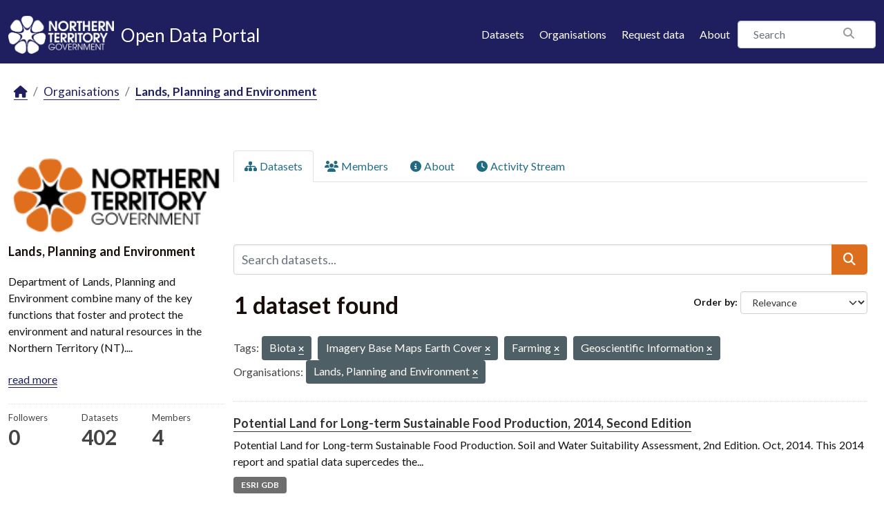

--- FILE ---
content_type: text/html; charset=utf-8
request_url: https://data.nt.gov.au/organization/department-of-environment-parks-and-water-security?tags=Biota&tags=Imagery+Base+Maps+Earth+Cover&tags=Farming&tags=Geoscientific+Information&organization=department-of-environment-parks-and-water-security
body_size: 23682
content:
<!DOCTYPE html>
<!--[if IE 9]> <html lang="en_AU" class="ie9"> <![endif]-->
<!--[if gt IE 8]><!--> <html lang="en_AU"  > <!--<![endif]-->
  <head>
    <meta charset="utf-8" />
      <meta name="csrf_field_name" content="_csrf_token" />
      <meta name="_csrf_token" content="IjVmZjc0MzRiNjE4YzRmODBlYTQ1MDU4MWNlM2RlNjZlMzg1NzM5NDci.aXJd1A.WMSCWDk3xbuoU2TyWLH5JkykOKU" />

      <meta name="generator" content="ckan 2.11.4" />
      <meta name="viewport" content="width=device-width, initial-scale=1.0">
    <title>Lands, Planning and Environment  - Organisations - NTG Open Data Portal</title>

    
    
  
    <link rel="shortcut icon" href="/favicon.png" />
    
    
        
    <!-- Google tag (gtag.js) -->
    <script async src="https://www.googletagmanager.com/gtag/js?id=G-0ZZNKNC9KS"></script>
    <script>
     window.dataLayer = window.dataLayer || [];
     function gtag(){dataLayer.push(arguments);}

     
         gtag('set', 'linker');

         gtag('js', new Date());

         gtag('config', 'G-0ZZNKNC9KS', {
             anonymize_ip: true,
             linker: {
                 domains: []
             }
         });
     

     
     

    </script>


    

  <link rel="alternate" type="application/atom+xml" title="NTG Open Data Portal - Datasets in organisation: Lands, Planning and Environment " href="/feeds/organization/department-of-environment-parks-and-water-security.atom" />

  
  
  
      
      
      
    
  

  

  
  

  



    
    <link href="/webassets/base/51d427fe_main.css" rel="stylesheet"/>
<link href="/webassets/ckanext-scheming/728ec589_scheming_css.css" rel="stylesheet"/>
<link href="/webassets/ckanext-activity/8dd77216_activity.css" rel="stylesheet"/>
<link href="/webassets/ntg_theme/69972a14_ntg_theme.css" rel="stylesheet"/>
<link href="/webassets/ntg_theme/1d976ed4_style.css" rel="stylesheet"/>
<link href="/webassets/vendor/f3b8236b_select2.css" rel="stylesheet"/>
<link href="/webassets/vendor/53df638c_fontawesome.css" rel="stylesheet"/>
    
    

  </head>

  
  <body data-site-root="https://data.nt.gov.au/" data-locale-root="https://data.nt.gov.au/" >

    
    
        
    

    
    <div class="visually-hidden-focusable"><a href="#content">Skip to main content</a></div>
  

  
    





  
    
  


  <header class="masthead">
    
      
    


    <div class="container">
      <nav class="navbar navbar-expand-lg navbar-light">
        <hgroup class="nt-header--logo navbar-brand">
          <a href="https://nt.gov.au/">
            <img src="/img/ntg-primary-reverse.png" alt="NT.GOV.AU logo" />
          </a>
          <span class="nt-header--logo--text">
            <a href="/">
              <span>Open Data Portal</span>
            </a>
          </span>
        </hgroup>

        <button class="navbar-toggler" type="button" data-bs-toggle="collapse" data-bs-target="#main-navigation-toggle"
          aria-controls="main-navigation-toggle" aria-expanded="false" aria-label="Toggle navigation">
          <span class="fa fa-bars text-white"></span>
        </button>

        <div class="main-navbar collapse navbar-collapse" id="main-navigation-toggle">
          
            <ul class="nav ms-auto mb-2 mb-lg-0">
              <li class="nav-item">
                <a href="/dataset/">Datasets</a>
              </li>
              <li class="nav-item">
                <a href="/organization/">Organisations</a>
              </li>
              <li class="nav-item">
                <a href="mailto:opendata@nt.gov.au?Subject=Request for a dataset&body=Dataset description:%0A%0AIntended use (eg: research, analysis etc.):%0A%0AProblem statement (if known):%0A%0AContact details if we have any additional questions:%0A%0A">Request data</a>
              </li>

              

              <li class="nav-item">
                <a href="/about">About</a>
              </li>
            </ul>
          

          
            
              <form class="section site-search simple-input" action="/dataset/" method="get">
                <div class="field">
                  <label for="field-sitewide-search">Search Datasets</label>
                  <input id="field-sitewide-search" type="text" class="form-control" name="q" placeholder="Search" />
                  <button class="btn-search" type="submit"><i class="fa fa-search"></i></button>
                </div>
              </form>
            
          
        </div>
      </nav>
    </div>
  </header>

  
    <div class="main">
      <div id="content" class="container">
        
          
            <div class="flash-messages">
              
                
              
            </div>
          

          
            <div class="toolbar" role="navigation" aria-label="Breadcrumb">
              
                
                  <ol class="breadcrumb">
                    
<li class="home"><a href="/" aria-label="Home"><i class="fa fa-home"></i><span> Home</span></a></li>
                    
  <li><a href="/organization/">Organisations</a></li>
  <li class="active"><a href="/organization/department-of-environment-parks-and-water-security" title="Lands, Planning and Environment ">Lands, Planning and Environment </a></li>

                  </ol>
                
              
            </div>
          

          <div class="row wrapper">
            
            
            

            
              <aside class="secondary col-md-3">
                
                
  





  <section id="organization-info" class="module module-narrow">
    <div class="module context-info">
    <div class="module-content">
      
      
        <div class="image">
          <a href="/organization/department-of-environment-parks-and-water-security">
            <img src="https://data.nt.gov.au/uploads/group/2018-11-14-013338.5919202018-05-07-084008510920dts-logo-002.png" width="200" alt="department-of-environment-parks-and-water-security" />
          </a>
        </div>
      
      
      <h1 class="heading">Lands, Planning and Environment 
        
      </h1>
      
      
      
        <p class="description">
          Department of Lands, Planning and Environment combine many of the key functions that foster and protect the environment and natural resources in the Northern Territory (NT)....
        </p>
        <p class="read-more">
          <a href="/organization/about/department-of-environment-parks-and-water-security">read more</a>
        </p>
      
      
      
        
        
        <div class="nums">
          <dl>
            <dt>Followers</dt>
            <dd><span>0</span></dd>
          </dl>
          <dl>
            <dt>Datasets</dt>
            <dd><span>402</span></dd>
          </dl>
          <dl>
            <dt>Members</dt>
            <dd>4</dd>
          </dl>
        </div>
        
        
        
        
      
      
      </div>
    </div>
  </section>
  
  
  <div class="filters">
    <div>
      
        

    
    
	
	    
		<section class="module module-narrow module-shallow">
		    
			<h2 class="module-heading">
			    <i class="fa fa-filter"></i>
			    Organisations
			</h2>
		    
		    
			
			    
				<nav aria-label="Organisations">
				    <ul class="list-unstyled nav nav-simple nav-facet">
					
					    
					    
					    
					    
					    <li class="nav-item  active">
						<a href="/organization/e0039694-511f-4b1d-9b36-ef62e09450a2?tags=Biota&amp;tags=Imagery+Base+Maps+Earth+Cover&amp;tags=Farming&amp;tags=Geoscientific+Information" title="Lands, Planning and Environment ">
						    <span class="item-label">Lands, Planning...</span>
						    <span class="hidden separator"> - </span>
						    <span class="item-count badge">1</span>

							<span class="facet-close"> <i class="fa fa-solid fa-circle-xmark"></i></span>
						</a>
					    </li>
					
				    </ul>
				</nav>

				<p class="module-footer">
				    
					
				    
				</p>
			    
			
		    
		</section>
	    
	
    

      
        

    
    
	
	    
		<section class="module module-narrow module-shallow">
		    
			<h2 class="module-heading">
			    <i class="fa fa-filter"></i>
			    Groups
			</h2>
		    
		    
			
			    
				<nav aria-label="Groups">
				    <ul class="list-unstyled nav nav-simple nav-facet">
					
					    
					    
					    
					    
					    <li class="nav-item ">
						<a href="/organization/e0039694-511f-4b1d-9b36-ef62e09450a2?tags=Biota&amp;tags=Imagery+Base+Maps+Earth+Cover&amp;tags=Farming&amp;tags=Geoscientific+Information&amp;organization=department-of-environment-parks-and-water-security&amp;groups=environment" title="">
						    <span class="item-label">Environment</span>
						    <span class="hidden separator"> - </span>
						    <span class="item-count badge">1</span>

							
						</a>
					    </li>
					
				    </ul>
				</nav>

				<p class="module-footer">
				    
					
				    
				</p>
			    
			
		    
		</section>
	    
	
    

      
        

    
    
	
	    
		<section class="module module-narrow module-shallow">
		    
			<h2 class="module-heading">
			    <i class="fa fa-filter"></i>
			    Tags
			</h2>
		    
		    
			
			    
				<nav aria-label="Tags">
				    <ul class="list-unstyled nav nav-simple nav-facet">
					
					    
					    
					    
					    
					    <li class="nav-item  active">
						<a href="/organization/e0039694-511f-4b1d-9b36-ef62e09450a2?tags=Imagery+Base+Maps+Earth+Cover&amp;tags=Farming&amp;tags=Geoscientific+Information&amp;organization=department-of-environment-parks-and-water-security" title="">
						    <span class="item-label">Biota</span>
						    <span class="hidden separator"> - </span>
						    <span class="item-count badge">1</span>

							<span class="facet-close"> <i class="fa fa-solid fa-circle-xmark"></i></span>
						</a>
					    </li>
					
					    
					    
					    
					    
					    <li class="nav-item ">
						<a href="/organization/e0039694-511f-4b1d-9b36-ef62e09450a2?tags=Biota&amp;tags=Imagery+Base+Maps+Earth+Cover&amp;tags=Farming&amp;tags=Geoscientific+Information&amp;organization=department-of-environment-parks-and-water-security&amp;tags=Environment" title="">
						    <span class="item-label">Environment</span>
						    <span class="hidden separator"> - </span>
						    <span class="item-count badge">1</span>

							
						</a>
					    </li>
					
					    
					    
					    
					    
					    <li class="nav-item  active">
						<a href="/organization/e0039694-511f-4b1d-9b36-ef62e09450a2?tags=Biota&amp;tags=Imagery+Base+Maps+Earth+Cover&amp;tags=Geoscientific+Information&amp;organization=department-of-environment-parks-and-water-security" title="">
						    <span class="item-label">Farming</span>
						    <span class="hidden separator"> - </span>
						    <span class="item-count badge">1</span>

							<span class="facet-close"> <i class="fa fa-solid fa-circle-xmark"></i></span>
						</a>
					    </li>
					
					    
					    
					    
					    
					    <li class="nav-item  active">
						<a href="/organization/e0039694-511f-4b1d-9b36-ef62e09450a2?tags=Biota&amp;tags=Imagery+Base+Maps+Earth+Cover&amp;tags=Farming&amp;organization=department-of-environment-parks-and-water-security" title="">
						    <span class="item-label">Geoscientific Information</span>
						    <span class="hidden separator"> - </span>
						    <span class="item-count badge">1</span>

							<span class="facet-close"> <i class="fa fa-solid fa-circle-xmark"></i></span>
						</a>
					    </li>
					
					    
					    
					    
					    
					    <li class="nav-item  active">
						<a href="/organization/e0039694-511f-4b1d-9b36-ef62e09450a2?tags=Biota&amp;tags=Farming&amp;tags=Geoscientific+Information&amp;organization=department-of-environment-parks-and-water-security" title="Imagery Base Maps Earth Cover">
						    <span class="item-label">Imagery Base Maps...</span>
						    <span class="hidden separator"> - </span>
						    <span class="item-count badge">1</span>

							<span class="facet-close"> <i class="fa fa-solid fa-circle-xmark"></i></span>
						</a>
					    </li>
					
				    </ul>
				</nav>

				<p class="module-footer">
				    
					
				    
				</p>
			    
			
		    
		</section>
	    
	
    

      
        

    
    
	
	    
		<section class="module module-narrow module-shallow">
		    
			<h2 class="module-heading">
			    <i class="fa fa-filter"></i>
			    Formats
			</h2>
		    
		    
			
			    
				<nav aria-label="Formats">
				    <ul class="list-unstyled nav nav-simple nav-facet">
					
					    
					    
					    
					    
					    <li class="nav-item ">
						<a href="/organization/e0039694-511f-4b1d-9b36-ef62e09450a2?tags=Biota&amp;tags=Imagery+Base+Maps+Earth+Cover&amp;tags=Farming&amp;tags=Geoscientific+Information&amp;organization=department-of-environment-parks-and-water-security&amp;res_format=ESRI+GDB" title="">
						    <span class="item-label">ESRI GDB</span>
						    <span class="hidden separator"> - </span>
						    <span class="item-count badge">1</span>

							
						</a>
					    </li>
					
				    </ul>
				</nav>

				<p class="module-footer">
				    
					
				    
				</p>
			    
			
		    
		</section>
	    
	
    

      
        

    
    
	
	    
		<section class="module module-narrow module-shallow">
		    
			<h2 class="module-heading">
			    <i class="fa fa-filter"></i>
			    Licenses
			</h2>
		    
		    
			
			    
				<nav aria-label="Licenses">
				    <ul class="list-unstyled nav nav-simple nav-facet">
					
					    
					    
					    
					    
					    <li class="nav-item ">
						<a href="/organization/e0039694-511f-4b1d-9b36-ef62e09450a2?tags=Biota&amp;tags=Imagery+Base+Maps+Earth+Cover&amp;tags=Farming&amp;tags=Geoscientific+Information&amp;organization=department-of-environment-parks-and-water-security&amp;license_id=cc-by" title="Creative Commons Attribution">
						    <span class="item-label">Creative Commons...</span>
						    <span class="hidden separator"> - </span>
						    <span class="item-count badge">1</span>

							
						</a>
					    </li>
					
				    </ul>
				</nav>

				<p class="module-footer">
				    
					
				    
				</p>
			    
			
		    
		</section>
	    
	
    

      
    </div>
    <a class="close no-text hide-filters"><i class="fa fa-times-circle"></i><span class="text">close</span></a>
  </div>


              </aside>
            

            
              <div class="primary col-md-9 col-xs-12" role="main">
                
                
                  <article class="module">
                    
                      <header class="module-content page-header">
                        
                        <ul class="nav nav-tabs">
                          
  
  <li class="active"><a href="/organization/department-of-environment-parks-and-water-security"><i class="fa fa-sitemap"></i> Datasets</a></li>
  <li><a href="/organization/members/department-of-environment-parks-and-water-security"><i class="fa fa-users"></i> Members</a></li>
  <li><a href="/organization/about/department-of-environment-parks-and-water-security"><i class="fa fa-info-circle"></i> About</a></li>

  <li><a href="/organization/activity/department-of-environment-parks-and-water-security?offset=0"><i class="fa fa-clock"></i> Activity Stream</a></li>

                        </ul>
                      </header>
                    
                    <div class="module-content">
                      
                      
    










<form id="organization-datasets-search-form" class="search-form" method="get" data-module="select-switch">

  
    <div class="input-group search-input-group">
      <input aria-label="Search datasets..." id="field-giant-search" type="text" class="form-control input-lg" name="q" value="" autocomplete="off" placeholder="Search datasets...">
      
  <button class="btn btn-primary btn-lg" type="submit" value="search" aria-label="Submit">
    <i class="fa fa-search"></i>
  </button>

    </div>
  

  
    <span>






<input type="hidden" name="tags" value="Biota" />





<input type="hidden" name="tags" value="Imagery Base Maps Earth Cover" />





<input type="hidden" name="tags" value="Farming" />





<input type="hidden" name="tags" value="Geoscientific Information" />





<input type="hidden" name="organization" value="department-of-environment-parks-and-water-security" />



</span>
  

  
    
      <div class="form-group control-order-by">
        <label for="field-order-by">Order by</label>
        <select id="field-order-by" name="sort" class="form-control form-select">
          
            
              <option value="score desc, metadata_modified desc">Relevance</option>
            
          
            
              <option value="title_string asc">Name Ascending</option>
            
          
            
              <option value="title_string desc">Name Descending</option>
            
          
            
              <option value="metadata_modified desc">Last Modified</option>
            
          
            
              <option value="views_recent desc">Popular</option>
            
          
        </select>
        
        <button class="btn btn-default js-hide" type="submit">Go</button>
        
      </div>
    
  

  
    <h1>
    
      

  
  
  
  

1 dataset found
    
    </h1>
  

  
    
      <p class="filter-list">
        
          
          <span class="facet">Tags:</span>
          
            <span class="filtered pill">Biota
              <a href="/organization/department-of-environment-parks-and-water-security?tags=Imagery+Base+Maps+Earth+Cover&amp;tags=Farming&amp;tags=Geoscientific+Information&amp;organization=department-of-environment-parks-and-water-security" class="remove" title="Remove"><i class="fa fa-times"></i></a>
            </span>
          
            <span class="filtered pill">Imagery Base Maps Earth Cover
              <a href="/organization/department-of-environment-parks-and-water-security?tags=Biota&amp;tags=Farming&amp;tags=Geoscientific+Information&amp;organization=department-of-environment-parks-and-water-security" class="remove" title="Remove"><i class="fa fa-times"></i></a>
            </span>
          
            <span class="filtered pill">Farming
              <a href="/organization/department-of-environment-parks-and-water-security?tags=Biota&amp;tags=Imagery+Base+Maps+Earth+Cover&amp;tags=Geoscientific+Information&amp;organization=department-of-environment-parks-and-water-security" class="remove" title="Remove"><i class="fa fa-times"></i></a>
            </span>
          
            <span class="filtered pill">Geoscientific Information
              <a href="/organization/department-of-environment-parks-and-water-security?tags=Biota&amp;tags=Imagery+Base+Maps+Earth+Cover&amp;tags=Farming&amp;organization=department-of-environment-parks-and-water-security" class="remove" title="Remove"><i class="fa fa-times"></i></a>
            </span>
          
        
          
          <span class="facet">Organisations:</span>
          
            <span class="filtered pill">Lands, Planning and Environment 
              <a href="/organization/department-of-environment-parks-and-water-security?tags=Biota&amp;tags=Imagery+Base+Maps+Earth+Cover&amp;tags=Farming&amp;tags=Geoscientific+Information" class="remove" title="Remove"><i class="fa fa-times"></i></a>
            </span>
          
        
      </p>
      <a class="show-filters btn btn-default">Filter Results</a>
    
  

</form>





  
    
      

  
    <ul class="dataset-list list-unstyled">
    	
	      
	        




  <li class="dataset-item">
    
      <div class="dataset-content">
        
          <h2 class="dataset-heading">
            
              
            
            
    <a href="/dataset/potential-land-for-long-term-sustainable-food-production--2014--second-edition" title="Potential Land for Long-term Sustainable Food Production, 2014, Second Edition">
      Potential Land for Long-term Sustainable Food Production, 2014, Second Edition
    </a>
            
            

              
            



          </h2>
        
        
          
            <div>Potential Land for Long-term Sustainable Food Production. Soil and Water Suitability Assessment, 2nd Edition. Oct, 2014. This 2014 report and spatial data supercedes the...</div>
          
        
      </div>
      
        
          
            <ul class="dataset-resources list-unstyled">
              
                
                <li>
                  <a href="/dataset/potential-land-for-long-term-sustainable-food-production--2014--second-edition" class="badge badge-default" data-format="esri gdb">ESRI GDB</a>
                </li>
                
              
            </ul>
          
        
      
    
  </li>

	      
	    
    </ul>
  

    
  
  
    
  

                    </div>
                  </article>
                
              </div>
            
          </div>
        
      </div>
    </div>
  
    <footer class="site-footer">
  <div class="container">

    <a href="https://boundlesspossible.nt.gov.au" class="footer-logo">
      <img width="360" src="https://nt.gov.au/__data/assets/file/0011/578450/ntg-bp-logo-lockup-mono.svg"
           alt="NTG logo">
    </a>

    <nav class="menu-footer">
      <ul class="list-unstyled">
        <li>
          <a href="https://nt.gov.au/page/copyright-disclaimer-and-privacy">Copyright, disclaimer and privacy</a>
        </li>
        <li>
          <a href="https://nt.gov.au/law/rights/freedom-of-information">Freedom of information</a>
        </li>
        <li>
          <a href="https://nt.gov.au/page/interpreter-services"> Interpreter services</a>
        </li>
        <li>
          <a href="https://nt.gov.au/page/accessibility">Accessibility</a>
        </li>
        <li>
          <a href="https://nt.gov.au/page/sitemap">Site map</a>
        </li>
        <li>
          <a href="https://nt.gov.au/contacts">Contacts</a>
        </li>
        <li>
          <a href="https://nt.gov.au/contacts/external-northern-territory-government-staff-systems">NTG staff systems</a>
        </li>
      </ul>
    </nav>

  </div>

  <div class="copyright">
    <div class="container">
      &copy; 2026 Northern Territory Government of Australia
    </div>
  </div>
</footer>

  

  
  
  
  
  
    
    
    
        
        
        <div class="js-hide" data-module="google-analytics"
             data-module-googleanalytics_resource_prefix="/downloads/">
        </div>
    


  

  

    
    
    <script src="/webassets/vendor/240e5086_jquery.js" type="text/javascript"></script>
<script src="/webassets/vendor/773d6354_vendor.js" type="text/javascript"></script>
<script src="/webassets/vendor/6d1ad7e6_bootstrap.js" type="text/javascript"></script>
<script src="/webassets/vendor/529a0eb7_htmx.js" type="text/javascript"></script>
<script src="/webassets/base/a65ea3a0_main.js" type="text/javascript"></script>
<script src="/webassets/ntg_theme/18b87892_scripts.js" type="text/javascript"></script>
<script src="/webassets/base/b1def42f_ckan.js" type="text/javascript"></script>
<script src="/webassets/ckanext-googleanalytics/event_tracking.js?71ae8997" type="text/javascript"></script>
<script src="/webassets/activity/0fdb5ee0_activity.js" type="text/javascript"></script>
<script src="/webassets/tracking/8b59a308_tracking.js" type="text/javascript"></script>
  </body>
</html>